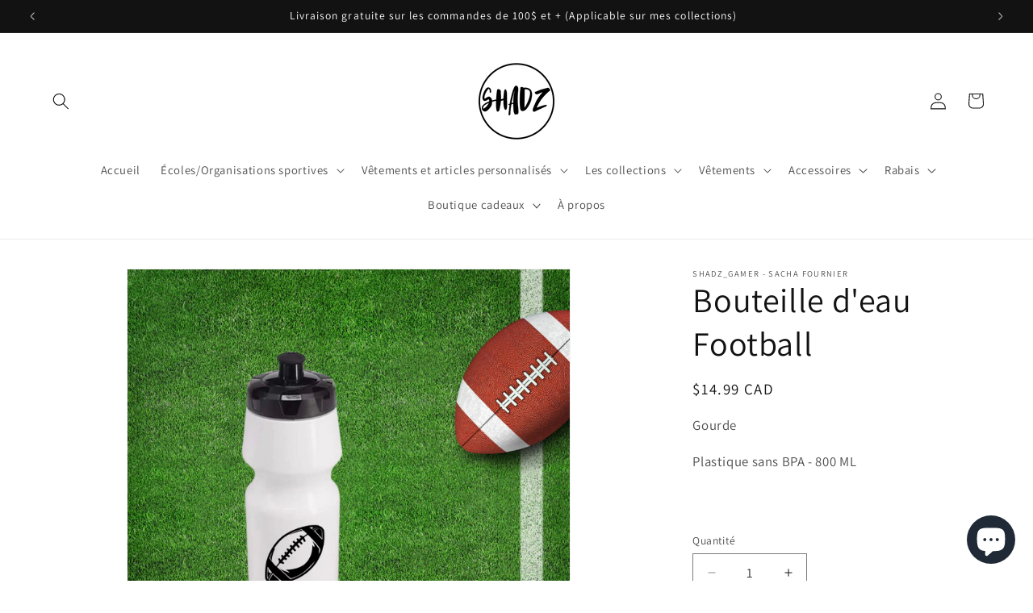

--- FILE ---
content_type: text/javascript; charset=utf-8
request_url: https://shadzgamer.com/products/bouteille-deau-football-1.js
body_size: 741
content:
{"id":7509729804478,"title":"Bouteille d'eau Football","handle":"bouteille-deau-football-1","description":"\u003cp class=\"a-size-large a-spacing-none\" data-mce-fragment=\"1\"\u003eGourde\u003cbr\u003e\u003c\/p\u003e\n\u003cp class=\"a-size-large a-spacing-none\" data-mce-fragment=\"1\"\u003ePlastique sans BPA - 800 ML\u003c\/p\u003e\n\u003cp class=\"a-size-large a-spacing-none\" data-mce-fragment=\"1\"\u003e\u003cbr\u003e\u003c\/p\u003e\n\u003cul class=\"a-unordered-list a-vertical a-spacing-mini\"\u003e\u003c\/ul\u003e","published_at":"2022-12-28T07:44:21-05:00","created_at":"2022-12-28T07:44:21-05:00","vendor":"Shadz_Gamer - Sacha Fournier","type":"Gourde","tags":[],"price":1499,"price_min":1499,"price_max":1499,"available":true,"price_varies":false,"compare_at_price":null,"compare_at_price_min":0,"compare_at_price_max":0,"compare_at_price_varies":false,"variants":[{"id":42425523929278,"title":"Default Title","option1":"Default Title","option2":null,"option3":null,"sku":"BT200","requires_shipping":true,"taxable":true,"featured_image":null,"available":true,"name":"Bouteille d'eau Football","public_title":null,"options":["Default Title"],"price":1499,"weight":500,"compare_at_price":null,"inventory_management":null,"barcode":"","requires_selling_plan":false,"selling_plan_allocations":[]}],"images":["\/\/cdn.shopify.com\/s\/files\/1\/0591\/4545\/3758\/files\/Bouteilled_eau.png?v=1706572818"],"featured_image":"\/\/cdn.shopify.com\/s\/files\/1\/0591\/4545\/3758\/files\/Bouteilled_eau.png?v=1706572818","options":[{"name":"Title","position":1,"values":["Default Title"]}],"url":"\/products\/bouteille-deau-football-1","media":[{"alt":null,"id":26910960812222,"position":1,"preview_image":{"aspect_ratio":1.0,"height":1080,"width":1080,"src":"https:\/\/cdn.shopify.com\/s\/files\/1\/0591\/4545\/3758\/files\/Bouteilled_eau.png?v=1706572818"},"aspect_ratio":1.0,"height":1080,"media_type":"image","src":"https:\/\/cdn.shopify.com\/s\/files\/1\/0591\/4545\/3758\/files\/Bouteilled_eau.png?v=1706572818","width":1080}],"requires_selling_plan":false,"selling_plan_groups":[]}